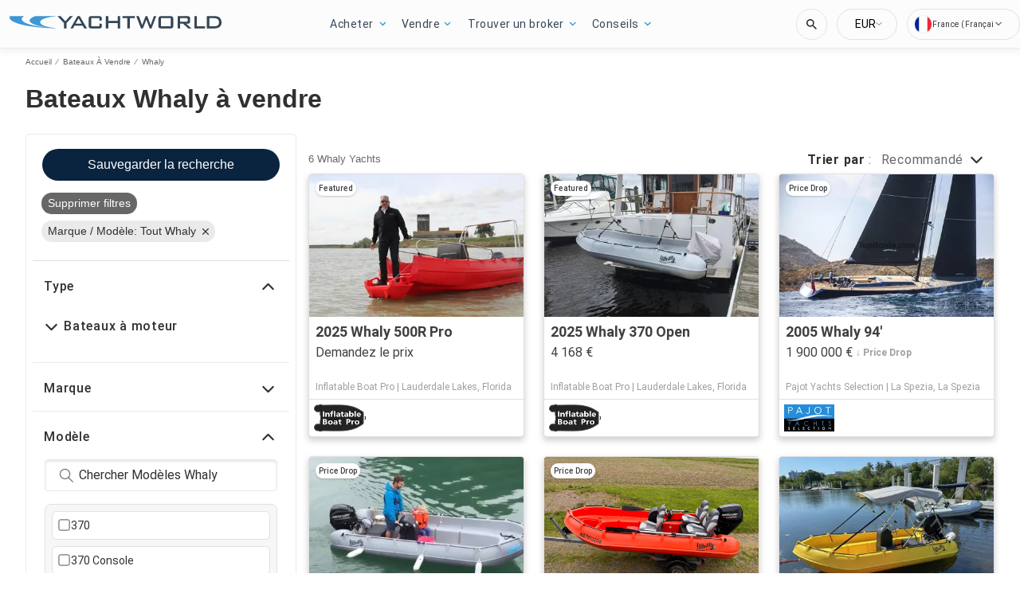

--- FILE ---
content_type: text/javascript; charset=utf-8
request_url: https://app.link/_r?sdk=web2.86.5&branch_key=key_test_hqpJ5KtLWEmKFttPfjuuQdaptCn4jyjk&callback=branch_callback__0
body_size: 70
content:
/**/ typeof branch_callback__0 === 'function' && branch_callback__0("1544451462424785566");

--- FILE ---
content_type: image/svg+xml
request_url: https://www.yachtworld.fr/assets/yachtworld-logo-c.svg?t=13.122
body_size: 945
content:
<?xml version="1.0" encoding="UTF-8"?>
<svg id="Layer_1" data-name="Layer 1" xmlns="http://www.w3.org/2000/svg" viewBox="0 0 630 36.67">
  <defs>
    <style>
      .cls-1 {
        fill: #344656;
      }

      .cls-1, .cls-2 {
        stroke-width: 0px;
      }

      .cls-2 {
        fill: #3e96d2;
      }
    </style>
  </defs>
  <path class="cls-2" d="m136.02,36.2v-.84c-50.88-4.25-58.32-22.31-24.27-30.71,6.9-1.76,15.17-3.07,24.27-3.78V.03h-59.76c-10.61,3.68-16.79,8.13-16.79,12.92,0,9.03,22.03,16.86,54.13,20.65-45.04-3.55-77.39-13.29-77.39-24.75,0-3.09,2.37-6.06,6.7-8.82H1.21C.41,1.38,0,2.76,0,4.15c0,16.88,59.89,30.72,136.02,32.04"/>
  <path class="cls-1" d="m187.47,0h-8.13s-12.92,14.77-13.46,15.39C165.32,14.78,151.75,0,151.75,0h-9.25s18.99,20.55,19.2,20.77v15.9h7.54v-15.9C169.44,20.55,188.35,0,188.35,0h-.88Z"/>
  <path class="cls-1" d="m208.34,0h-6.4l-21.18,36.67h7.67s4.36-8,4.56-8.39h24.35c.21.38,4.66,8.39,4.66,8.39h8.26L208.56,0h-.22Zm-3.22,6.43c.61,1.08,8.33,14.89,8.91,15.92h-17.73c.57-1.03,8.22-14.84,8.82-15.92"/>
  <path class="cls-1" d="m244.16,0c-6.98,0-9.11,2.09-9.11,8.93v18.88c0,6.87,2.04,8.86,9.11,8.86h21.08c7.04,0,9.18-2.07,9.18-8.86v-4.55l-7.54-1.42v8.62h-24.29V6.1h24.29v7.77l7.54-1.23v-3.71C274.43,2.18,272.2,0,265.24,0h-21.08Z"/>
  <polygon class="cls-1" points="328.47 .08 321.32 .08 321.32 14.48 293.47 14.48 293.47 .08 285.94 .08 285.94 36.67 293.47 36.67 293.47 20.66 321.32 20.66 321.32 36.67 328.86 36.67 328.86 .08 328.47 .08"/>
  <polygon class="cls-1" points="371.87 0 335.51 0 335.51 6.1 350.04 6.1 350.04 36.67 357.57 36.67 357.57 6.1 372.25 6.1 372.25 0 371.87 0"/>
  <path class="cls-1" d="m435.37,0h-6.37s-8.98,24.88-9.64,26.7C418.68,24.88,409.31,0,409.31,0h-5.01s-9.62,24.92-10.3,26.72C393.34,24.91,384.34,0,384.34,0h-7.86l14.18,36.67h5.62s9.62-24.34,10.31-26.07c.65,1.74,9.81,26.07,9.81,26.07h5.54L435.93,0h-.56Z"/>
  <path class="cls-1" d="m451.53,0c-6.94,0-9.18,2.17-9.18,8.93v18.87c0,6.87,2.06,8.86,9.18,8.86h25.91c7.04,0,9.18-2.07,9.18-8.86V8.94C486.62,2.17,484.39,0,477.44,0h-25.91Zm27.56,30.47h-29.19V6.1h29.19v24.37Z"/>
  <path class="cls-1" d="m499.87,0h-.38v36.66h7.53v-14.06h9.28c.22.21,14.31,14.06,14.31,14.06h10.23s-14.46-12.83-15.84-14.06h3.73c5.55,0,7.92-2.17,7.92-7.24V7.33c0-5.14-2.37-7.33-7.92-7.33h-28.86Zm25.9,6.02c2.33,0,3.43.49,3.43,3.25v4.31c0,2.65-.65,3.26-3.43,3.26h-18.75V6.02h18.75Z"/>
  <polygon class="cls-1" points="556.42 0 549.25 0 549.25 36.67 581.11 36.67 581.11 30.47 556.8 30.47 556.8 0 556.42 0"/>
  <path class="cls-1" d="m586.78,0h-.38v36.67h21.04c15.18,0,22.56-6.03,22.56-18.42,0-6.48-2.98-12.24-7.97-15.39-3.08-1.95-7.72-2.86-14.59-2.86h-20.65Zm19.9,6.1c11.21,0,15.78,3.5,15.78,12.06s-4.43,12.31-15.78,12.31h-12.75V6.1h12.75Z"/>
</svg>